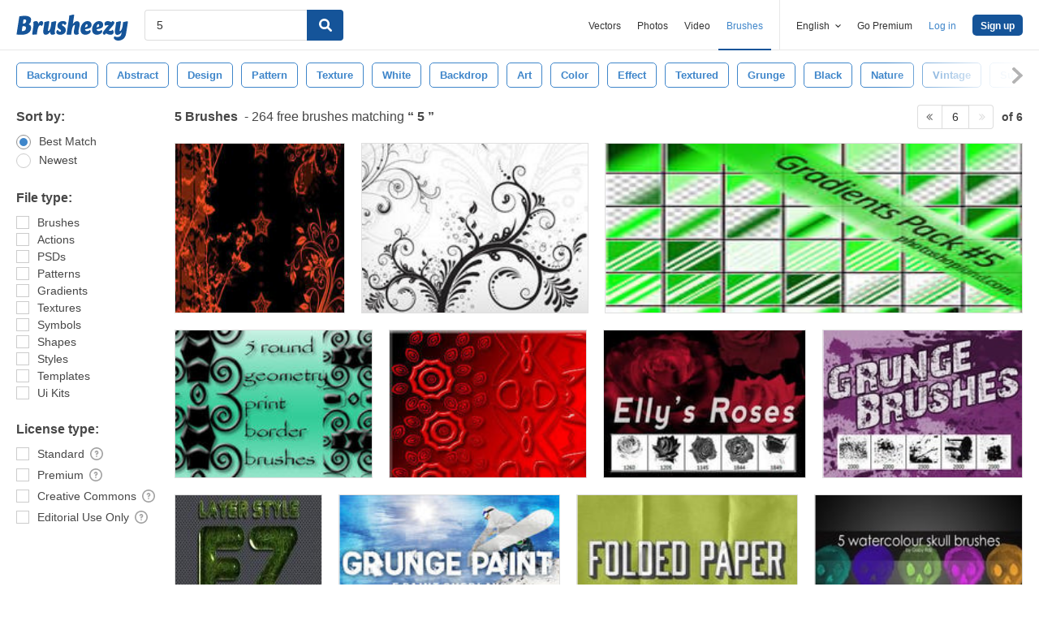

--- FILE ---
content_type: text/plain;charset=UTF-8
request_url: https://c.pub.network/v2/c
body_size: -112
content:
b1ccd2b7-a298-4cfe-9671-de0f0b883f54

--- FILE ---
content_type: text/plain;charset=UTF-8
request_url: https://c.pub.network/v2/c
body_size: -263
content:
07e4540f-de34-482b-ba34-c7da0a4776a3